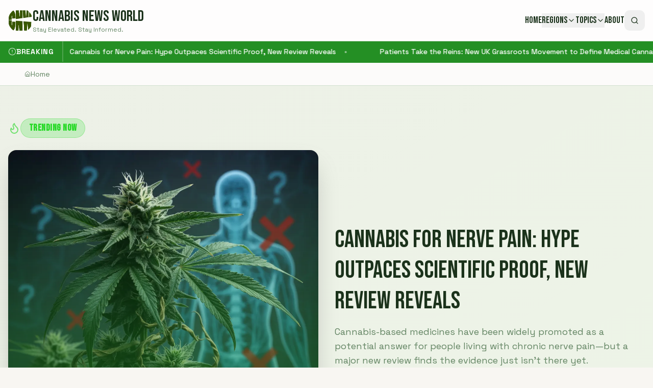

--- FILE ---
content_type: text/html; charset=utf-8
request_url: https://www.google.com/recaptcha/api2/aframe
body_size: 267
content:
<!DOCTYPE HTML><html><head><meta http-equiv="content-type" content="text/html; charset=UTF-8"></head><body><script nonce="8NmSci6eIS32hOzR2DRXrw">/** Anti-fraud and anti-abuse applications only. See google.com/recaptcha */ try{var clients={'sodar':'https://pagead2.googlesyndication.com/pagead/sodar?'};window.addEventListener("message",function(a){try{if(a.source===window.parent){var b=JSON.parse(a.data);var c=clients[b['id']];if(c){var d=document.createElement('img');d.src=c+b['params']+'&rc='+(localStorage.getItem("rc::a")?sessionStorage.getItem("rc::b"):"");window.document.body.appendChild(d);sessionStorage.setItem("rc::e",parseInt(sessionStorage.getItem("rc::e")||0)+1);localStorage.setItem("rc::h",'1769418595417');}}}catch(b){}});window.parent.postMessage("_grecaptcha_ready", "*");}catch(b){}</script></body></html>